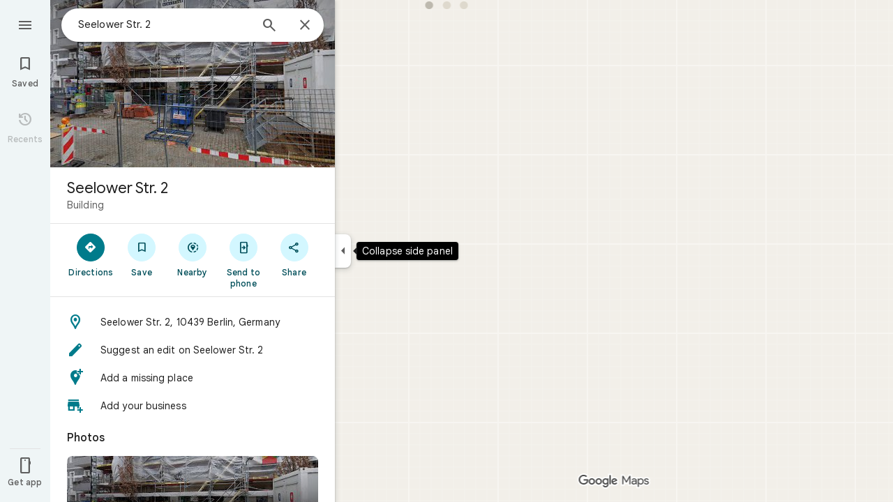

--- FILE ---
content_type: text/javascript; charset=UTF-8
request_url: https://www.google.com/maps/_/js/k=maps.m.en.QIuEoevfKhU.2021.O/ck=maps.m.wGuX6RjBrH8.L.W.O/am=yAEAkAiA/rt=j/d=1/exm=JxdeQb,LsiLPd,Q6fY6e,SuCOhe,a,b,b8h8i,cQ25Ub,ds,dvPKEc,dw,dwi,en,enr,ep,jF2zFd,kUWD8d,log,lp,mmm,mo,nrw,ob,owc,per,ppl,pwd,sc,sc2,smi,smr,sp,std,stx,ti,uA7o6c,vcr,vd,vlg,vwr,wrc/ed=1/rs=ACT90oG2lTUuWJZmY6sz2lLBkw2B8gVQMA/m=pgc?cb=M
body_size: 3271
content:
"use strict";this._=this._||{};(function(_){var window=this;
try{
var qeg;
qeg=function(a,b,c){var d=_.ia.getSelection(),e,f=c.target;if(d&&d.anchorNode&&d.anchorNode.nodeType===3&&d.toString()){if(f?.textContent?.includes(d.anchorNode.textContent))return;var g;if(g=f&&f.nodeType===1)if((g=f.textContent)==null)g=void 0;else{var h=g.includes;_.aK();g=h.call(g,"\ue14d")}g&&(f=_.zFa(f,"DIV","LCF4w",4))&&f.textContent&&f.textContent.includes(d.anchorNode.textContent)&&(e=d.toString())}if(!_.dA(c)||_.hh(c.keyCode))if(d=b.node())if(c=_.ia.document.activeElement,f=_.ig(d,"sectionId")||
"",f=a.host.Vb(f),_.ig(d,"copyKey"),e=e||f?.ha()){e=e.replace(/(\r\n|\r|\n)+/g," ").replace(/\xa0|[ \t]+/g," ").trim();f=null;if(_.kh.hS)f=_.ia.clipboardData.setData("text",e)?null:"Unable to set clipboard data on IE.";else{d=_.hk("nLtMEf",d);d.textContent=e;d.select();try{_.ia.document.execCommand("copy")||(f="execCommand returned false")}catch(l){f=l}_.ia.getSelection().removeAllRanges()}f||a.handler.Jp().open(_.nA(),[],b);c.focus()}};
_.reg=class{constructor(a,b){this.host=a;this.handler=b;this.host.Pa("info.copyText","click",null,(c,d)=>void qeg(this,c,d));this.host.Pa("info.copyText","keydown",null,(c,d)=>void qeg(this,c,d))}};
}catch(e){_._DumpException(e)}
try{
_.Kd("pgc");
var teg=function(a){var b=seg;const c=[_.q.ka.iTa,_.q.ka.Erb,_.q.ka.CTa];let d=0;const e=[];for(const f of c)e.push(_.X(_.ZK(b,d++),()=>new _.sX(a),(g,h)=>{g.render({Ab:{Na:f}},h)}));return e},ueg=function(a){const b=a.Sa().Yd().Ja()||new _.ou,c=_.nO(),d=_.flc(a,b);var e=a.Sa().fA();const f=e.Mv();e=e.Uy();const g=_.nO()&&a.Sa().mb().Ru();let h;if(a.background().yh().valid()){var l=a.background().yh().response()?.ew();l&&_.Wdg(l,b)&&(h=l)}l=!_.Qi(_.Oi());const m=_.J(b,259)&&_.fDd()===1;return{tM:h,
U$:f,V$:e,mb:a.Sa().mb().mb(),Ru:g,Ja:b,KD:d,F6a:a,Ey:c,W_:l,tG:m}};var veg=class{constructor(a,b){this.host=a;this.handler=b;this.host.Pa("info.plusCodeHelp","click",null,c=>{this.handler.rba(c,"plus_codes")})}};var weg=function(a,b){_.zZ(b,{vt:c=>{a.actions.bA.run({flow:c})}})},xeg=function(a,b,c,d){new _.peg(a.host,a.actions,_.C(c.context,8),b.Ja,b.mb);b=new _.dX(a.host);b.add(_.W1(c,c.N),(e,f)=>void c.Me(e,a.host.wc().Oc().tu,f));b.loadAll(d)},yeg=function(a,b,c){_.xT(c,a.host,{click:d=>{a.actions.dO.run({flow:d,P5:"faa_imprecise_location_edit",entryPoint:66,Ja:b.Ja})}})},zeg=function(a){return _.J(a.Ja,44)&&_.phb(_.DB(a.Ja)).some(b=>b.getType()===19)?!0:!1},Aeg=function(a,b,c){const d=a.Ra.Ja.iS(),e=
d.H();if(e>0){_.Z(b,a.Qa(t5.Ssa));b=_.Z(b,a.Qa(t5.Rsa));const f=[];for(let g=0;g<e;g++){let h=a.ha[g];h||(h=_.kQ(new _.htf(a.oc,a.actions,a.Ea,{JMa:!1,IDa:!1})),a.ha[g]=h);const l=_.gj(d,1,_.ou,g);f.push(_.jQ(a,h,c,{Ja:l,Lw:_.cA(_.SB(l)),Na:_.q.ka.hhb,lC:g,SI:!0,DO:g}))}b.Hc(_.ygd(f,()=>new _.eT(a.Ea),(g,h)=>void g.render(h)))}},Ceg=function(a){const b=a.model.F6a.Sa().mb().mb();a.H&&new _.Sdg(a.host,a.handler,a.model.Ja,b,a.N,a.H,a.Dc);const c=(_.E(a.model.Ja,_.CA,97)&&_.DB(a.model.Ja).Go())===1?
22:1;Beg(a,"geocode.addMissingPlace",d=>void a.handler.zW(a.model.Ja,c,d));Beg(a,"geocode.reportAProblem",d=>void a.handler.AJa(c,d));Beg(a,"geocode.history",d=>void a.actions.Poa.run({Fc:a.model.Ja.Cb(),flow:d}));Beg(a,"geocode.addYourBusiness",d=>void a.handler.tMa(d))},Beg=function(a,b,c){const d=(e,f)=>{_.dA(f)&&!_.hh(f.keyCode)||c(e)};a.host.Pa(b,"click",null,d);a.host.Pa(b,"keydown",null,d)},Deg=class extends _.lQ{constructor(a,b,c){super(c);this.oc=a;this.actions=b;this.V=new Map;this.Bb=_.w();
this.Pf=_.w();this.Oe=_.w();this.od=_.w();this.ha=[];this.H=this.N=null;this.Dc=_.LK();this.Ha=a.Ha;this.handler=a.handler;this.model=this.Ra=ueg(this.Ha.Za());this.Oa=_.kQ(new _.vyf(a,b,c,{qM:!0}));this.Ba=_.kQ(new _.nvf(b,c,{raa:!1}));this.va=_.kQ(new _.MJf(a,b,c,{Yea:!0,Tfa:!0,gEa:!0}));this.La=new _.Rdg(b,this.oc.Jn,c);this.Ga=new _.NZe(b,c,new Set([1,2,3,4,6]),new Set);this.Ta=new _.Cdg(b,c);this.Xa=new _.oeg(b,c);this.Fa=new _.gcg(b,c)}bind(a,b){this.Bb.Ia(a.Bb,b);this.Pf.Ia(a.Pf,b);this.Oe.Ia(a.Oe,
b);this.od.Ia(a.od,b)}Qa(a){const b=this.Ra;switch(String(a)){case t5.KV:return _.X(t5.KV,()=>new _.dZ(this.Ea),(c,d)=>{c.render(_.cZ("Add a missing place","geocode.addMissingPlace",b.Ja.nb()),1,_.q.ka.wub,d,{zm:{Lb:61242,color:_.Ru(_.zh()),filled:!0},l6:_.q.ka.hqb})});case t5.Csa:return _.X(t5.Csa,()=>new _.dZ(this.Ea),(c,d)=>{var e=b.Ja.nb();const f=_.qlb("pg");e=_.Qye(f,"Add your business",e);c.render(e,1,_.q.ka.xub,d,{zm:{Lb:59177,color:_.Ru(_.zh()),filled:!0}})});case t5.pJ:return _.X(t5.pJ,
()=>new _.dZ(this.Ea),(c,d)=>{var e=b.Ja;const f=_.C(e,40);var g=e.nb();e=[_.Rye(57677,"info.copyText",_.q.ka.wTa,"Copy address")];g=_.cZ(f,"info.copyText",g);c.render(g,0,_.q.ka.xTa,d,{w1:e,FM:f,zm:_.eZ[0],l6:_.q.ka.Hqb,Ee:_.C(e[0].value,3)})});case t5.Jsa:return _.X(t5.Jsa,()=>new _.dZ(this.Ea),(c,d)=>{this.H=c;_.bdg(b.Ja,c,this.Dc,d)});case t5.Hi:return _.X(t5.Hi,()=>new _.AZ(this.Ea),(c,d)=>{c.render({CK:!0,title:b.Ja.ob(),Hr:{Vx:{icon:_.wZ({}),ariaLabel:"Close"},Na:_.q.ka.lS}},d)},c=>void weg(this,
c));case t5.Rsa:return _.X(t5.Rsa,()=>new _.YP(this.Ea),(c,d)=>{const e=_.WP(new _.XP,1);c.render(e,d)});case t5.Ssa:return _.X(t5.Ssa,()=>new _.D0(this.Ea),(c,d)=>{c.render("At this location",d)});case t5.YO:return _.$K(()=>{const c=_.EDf(b.Ja,this.host.wc().Oc().tu);return new _.X1(this.Ea,c)},t5.YO,_.aL,(c,d)=>void xeg(this,b,c,d));case t5.UV:return _.X(t5.UV,()=>this.N=new _.qZ(this.Ea),(c,d)=>void _.sIe(c,b.Ja,d,{}));case t5.VV:return _.X(t5.VV,()=>new _.dZ(this.Ea),(c,d)=>{c.render(_.cZ("Your Maps activity",
"geocode.history",b.Ja.nb()),1,_.q.ka.Pe,d,{zm:{Lb:59529,color:_.Ru(_.zh())}})});case t5.im:return _.X(t5.im,()=>new _.YP(this.Ea),(c,d)=>{const e=_.LP(new _.XP,!0);c.render(e,d)});case t5.ZV:return _.X(t5.ZV,()=>new _.dZ(this.Ea),(c,d)=>{var e=b.Ja;const f=_.cIe(e);c.render(_.Qye(f.getUrl(),f.H(),e.nb()),0,_.q.ka.hTa,d,{w1:[_.Rye(59550)],zm:{Lb:59682,color:_.Ru(_.zh())},l6:_.q.ka.Drb,Ee:"Visit your timeline"})});case t5.eW:return _.X(t5.eW,()=>new _.dZ(this.Ea),(c,d)=>{var e=_.edb(_.GB(b.Ja)),f,
g=!1;if(_.x(e,_.Jm,3).H())var h=f=_.x(e,_.Jm,3).H();else h=_.cdb(e).H(),f=h.substring(0,Math.max(0,h.indexOf("+")-4)),g=h.substring(Math.max(0,h.indexOf("+")-4)),h=`${f}<em>${g}</em>`,f+=g,g=!0;const l=_.Rye(57677,"info.copyText",_.q.ka.NTa,"Copy plus code"),m=_.Rye(59534,"info.plusCodeHelp",_.q.ka.OTa,"Learn more about plus codes");c.render(_.bZ(h,e.nb()),0,_.q.ka.MTa,d,{w1:[l,m],d5a:"info.copyText",FM:f,zm:{Lb:61830,color:_.Ru(_.zh())},bFb:g})},()=>{new veg(this.host,this.handler)});case t5.yJ:return _.X(t5.yJ,
()=>new _.ivf(this.actions,this.Ea),(c,d)=>void c.render(b.Ja,d,{eEb:!0}),c=>{_.gvf(c,this.host)});case t5.jta:return _.X(t5.jta,()=>new _.yT(this.Ea),(c,d)=>{c.render("Confirm or fix this location",d,{Hn:!0,description:"The location shown is not precise",hi:!0,icon:{Lb:58728},Na:_.q.ka.iqb})},c=>void yeg(this,b,c));case t5.gW:return _.X(t5.gW,()=>new _.dZ(this.Ea),(c,d)=>{var e=b.Ja.ob();e=_.DB(b.Ja).Go()!==1?"Suggest an edit on "+e:"Report a problem on "+e;c.render(_.cZ(e,"geocode.reportAProblem",
b.Ja.nb()),1,_.q.ka.Rwb,d,{zm:{Lb:58313,color:_.Ru(_.zh()),filled:!0}})});case t5.iRa:case t5.hRa:case t5.OPa:case t5.Hha:case t5.fRa:case t5.APa:return _.X(a,()=>new _.eT(this.Ea),(c,d)=>void c.render(d));case t5.Ik:return _.X(t5.Ik,()=>new _.fT(this.Ea),(c,d)=>void c.render(16,d))}}Qb(a,b){this.Ra=ueg(a);let c=a=super.Qb(a,b);_.PO(this.Ha.Za())&&(_.Z(a,this.Qa(t5.Hi)),c=_.Z(a,this.Qa(t5.im)));_.Z(c,this.Qa(t5.YO));var d=_.Z(c,this.Qa(t5.UV));_.fvf(this.Ra.Ja)&&_.Z(d,this.Qa(t5.yJ));_.Z(c,this.Qa(t5.iRa));
d=_.MO(this.Ha.Za());c.Hc(_.jQ(this,this.Ga,b,{AJ:{kc:!0},Sv:this.Ra.KD,O4:_.zkc(d,this.Ra.Ja),Ja:this.Ra.Ja}));_.Z(c,this.Qa(t5.hRa));if(_.E(this.Ra.Ja,_.nX,202)){for(var e of _.qdg(_.x(this.Ra.Ja,_.nX,202))){d=c;var f=d.Hc;let g=this.V.get(e);g||(g=new _.ZW(this.actions,this.Ea),this.V.set(e,g));f.call(d,_.jQ(this,g,b,{alert:e}))}_.Z(c,this.Qa(t5.OPa))}if(_.TD(_.mu(this.Ra.Ja))>0||this.Ra.tM)c.Hc(_.jQ(this,this.Xa,b,this.Ra)),_.Z(c,this.Qa(t5.Hha));e=this.Ra.Ja;_.E(e,_.ldg,236)&&_.kdg(_.x(e,_.ldg,
236))&&!_.E(e,_.nX,202)&&(c.Hc(_.jQ(this,this.La,b,{mb:this.Ra.mb,Gl:this.Ra.Ja.ob(),aR:_.x(this.Ra.Ja,_.ldg,236),U5a:!0})),_.Z(c,this.Qa(t5.fRa)));_.Z(c,this.Qa(t5.Ik));_.GOe(_.mu(this.Ra.Ja))>0?_.Z(c,this.Qa(t5.ZV)):_.$P(c,teg(this.Ea));e=this.Ra;_.C(e.Ja,40)?(d=_.Sv(),e=_.J(d,144)&&_.lu(e.Ja)?!0:_.J(e.Ja,62)||_.fWa(e.Ja)):e=!1;e&&_.Z(c,this.Qa(t5.pJ));_.cdb(_.edb(_.GB(this.Ra.Ja))).H()&&_.Z(c,this.Qa(t5.eW));zeg(this.Ra)&&_.Z(c,this.Qa(t5.jta));_.J(this.Ra.Ja,44)&&_.Z(c,this.Qa(t5.gW));_.J(this.Ra.Ja,
60)&&_.Z(c,this.Qa(t5.KV));_.J(this.Ra.Ja,60)&&_.Z(c,this.Qa(t5.Csa));_.Qi(_.Oi())&&(_.Z(c,this.Qa(t5.Jsa)),_.Z(c,this.Qa(t5.VV)));c.Hc(_.jQ(this,this.Ba,b,this.Ra));e=this.Ra.Ja;d=_.x(e,_.hpb,187);_.J(d,1)?(e=_.Ycg(e),e.length&&(_.Z(c,this.Qa(t5.APa)),c.Hc(_.jQ(this,this.va,b,{Mv:this.Ra.U$,Uy:this.Ra.V$,wt:null,Jr:e,q2:_.q.ka.ATa,kc:!0,vD:!1,loading:!1,Qh:""})))):Aeg(this,c,b);c.Hc(_.jQ(this,this.Ta,b,this.Ra));c.Hc(_.jQ(this,this.Oa,b,this.Ra));c.Hc(_.jQ(this,this.Fa,b,{...this.Ra,X4:_.q.Pb.g9,
dZ:_.q.Pb.h9,Nqa:_.q.Pb.cAa,Kea:_.q.Pb.dAa,Jb:this.Ra.Ja.nb()}));return a}te(){this.model=this.Ra;Ceg(this);new _.reg(this.host,this.handler);const a=this.host.Vb(t5.im),b=this.host.Vb(t5.Hi);a&&b&&_.yZ(b,a.element())}update(a){a=ueg(a);return _.FF(a.Ja)===_.FF(this.model.Ja)?2:1}Na(){return _.q.ka.jqb}kb(a){_.uP([this.Bb,this.Pf,this.od],a);super.kb(a)}resume(){}pause(){}},t5={KV:_.V(),Csa:_.V(),pJ:_.V(),Jsa:_.V(),Hi:_.V(),Rsa:_.V(),Ssa:_.V(),jta:_.V(),YO:_.V(),UV:_.V(),VV:_.V(),im:_.V(),ZV:_.V(),
eW:_.V(),yJ:_.V(),gW:_.V(),iRa:_.V(),hRa:_.V(),OPa:_.V(),Hha:_.V(),fRa:_.V(),APa:_.V(),Ik:_.V()},seg=_.bL();_.Hr("PGC",function(a){a({rb:(b,c,d)=>_.kQ(new Deg(b,d,c))})});
_.Ld();
}catch(e){_._DumpException(e)}
}).call(this,this._);
// Google Inc.
